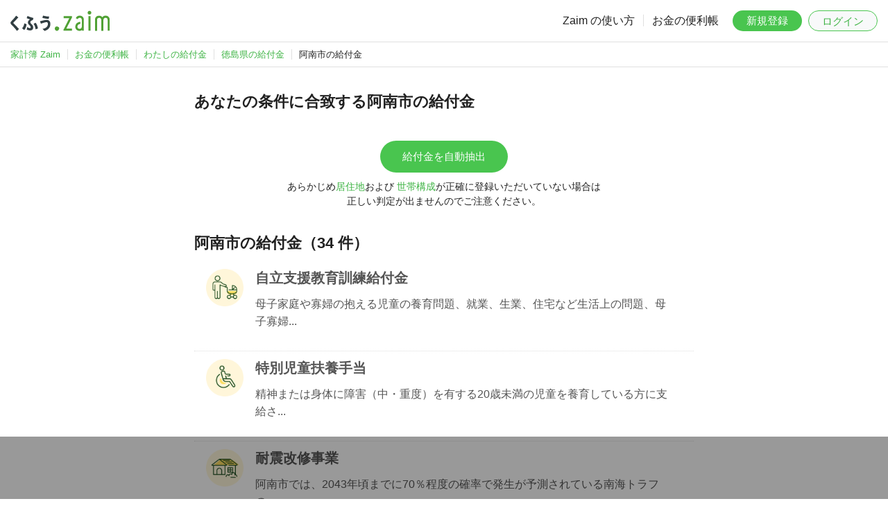

--- FILE ---
content_type: text/html; charset=UTF-8
request_url: https://content.zaim.net/benefits/city/36204?page=4
body_size: 17864
content:
<!DOCTYPE html>
<html lang="ja">
    <head>
                    <title>徳島県阿南市の給付金・手当・控除一覧：わたしの給付金｜家計簿アプリ くふう Zaim</title>
                            <meta name="description" content="家計簿サービス くふう Zaim では、徳島県阿南市の給付金や手当・控除を掲載中。住んでいる地域や世帯構成、家計簿の記録から「あなたがもらえる可能性がある給付金」を割り出します。">
        
        <meta http-equiv="Content-Type" content="text/html; charset=utf-8">
        <meta http-equiv="X-UA-Compatible" content="IE=edge,chrome=1">
        <meta name="viewport" content="width=device-width,initial-scale=1.0,minimum-scale=1.0,maximum-scale=1.0,user-scalable=no">
        
        <meta name="twitter:card" content="summary_large_image">
        <meta name="twitter:site" content="@zaimjp">
        
        <meta property="fb:app_id" content="1995446750713036">
                    
            <meta name="apple-itunes-app" content="app-id=445850671">
                
        <link rel="icon" type="image/png" sizes="32x32" href="https://content.zaim.net/image/favicon-32x32.png">
        <link rel="icon" type="image/png" sizes="16x16" href="https://content.zaim.net/image/favicon-16x16.png">
        
        <link rel="apple-touch-icon" sizes="180x180" href="https://content.zaim.net/image/apple-touch-icon.png">
        
        <link rel="mask-icon" href="https://content.zaim.net/image/safari-pinned-tab.svg" color="#49c54f">
                            <link rel="stylesheet" href="https://cdn.jsdelivr.net/npm/bootstrap@5.0.0-beta1/dist/css/bootstrap.min.css"
          integrity="sha384-giJF6kkoqNQ00vy+HMDP7azOuL0xtbfIcaT9wjKHr8RbDVddVHyTfAAsrekwKmP1" crossorigin="anonymous">
    <link rel="stylesheet" href="/v2/css/zaim-material.css?id=7e715388ce0d539fde72bba7ea6f293a">
    <link rel="stylesheet" href="/v2/css/benefit.css?id=26ad661680250e23bc17c6db26a1808e">
                <link rel="stylesheet" href="/v2/css/zaim-common.css?id=4e1724e1019e0974f0c98729cb5d0216">
                            <script type="application/ld+json">{"@context":"https://schema.org","@type":"BreadcrumbList","name":"BreadcrumbList","itemListElement":[{"@type":"ListItem","position":1,"name":"家計簿 Zaim","item":"https://zaim.net"},{"@type":"ListItem","position":2,"name":"お金の便利帳","item":"https://content.zaim.net"},{"@type":"ListItem","position":3,"name":"わたしの給付金","item":"https://content.zaim.net/benefits"},{"@type":"ListItem","position":4,"name":"徳島県の給付金","item":"https://content.zaim.net/benefits/prefecture/36"},{"@type":"ListItem","position":5,"name":"阿南市の給付金"}]}</script>
            </head>
    <body class="">
        
                            <header id="header">
    <a href="https://zaim.net" class="header-logo">
        <img src="https://content.zaim.net/image/common/kufu-zaim.logo.svg" alt="くふう Zaim">
    </a>
    <nav id="nav" class="default">
        <ul class="nav-text">
            <li><a href="https://content.zaim.net/manuals">Zaim の使い方</a></li>
            <li><a href="https://content.zaim.net">お金の便利帳</a></li>
        </ul>
        <ul class="nav-btn">
            <li><a href="https://content.zaim.net/auth/signup" class="btn btn-success">新規登録</a></li>
            <li><a href="https://content.zaim.net/auth/signin" class="btn btn-light login">ログイン</a></li>
        </ul>
        <ul class="nav-sub">
            <li>
                <input type="checkbox" id="nav-sub-check" class="nav-sub-check">
                <label for="nav-sub-check" class="nav-sub-trigger-sp">
                    <span></span><span></span><span></span>
                    <div></div>
                </label>
                <ul class="nav-sub-menu">
                    <li><a href="https://content.zaim.net/manuals">Zaim の使い方</a></li>
                    <li><a href="https://content.zaim.net">お金の便利帳</a></li>
                    <li><a href="https://content.zaim.net/auth/signup">新規登録</a></li>
                    <li><a href="https://content.zaim.net/auth/signin">ログイン</a></li>
                </ul>
            </li>
        </ul>
    </nav>
</header>
        
        
                    <nav id="breadcrumb" class="only-pc-view"><ul><li class="first"><a href="https://zaim.net"><span>家計簿 Zaim</span></a></li><li><a href="https://content.zaim.net"><span>お金の便利帳</span></a></li><li><a href="https://content.zaim.net/benefits"><span>わたしの給付金</span></a></li><li><a href="https://content.zaim.net/benefits/prefecture/36"><span>徳島県の給付金</span></a></li><li class="active">阿南市の給付金</li></ul></nav>
        
        <main id="main">
                            <div class="main-content">
                    <h2>あなたの条件に合致する阿南市の給付金</h2>
                            <div class="btn-box">
                    <a href="/premium" class="btn btn-success" onclick="return confirm('ご利用にはプロフィールおよびプレミアム登録が必要です。')">
                        給付金を自動抽出
                    </a>
                    <p>
                        <small>あらかじめ<a href="https://zaim.net/user/profile" target="_blank">居住地</a>および
                            <a href="https://content.zaim.net/home/groups" target="_blank">世帯構成</a>が正確に登録いただいていない場合は<br />正しい判定が出ませんのでご注意ください。
                        </small>
                    </p>
                </div>
            
            <h2>阿南市の給付金（34 件）</h2>
                            <div class="list-group">
                                            <div class="list-group-item link-weak">
    <div class="row-action-primary">
        <img src="https://content.zaim.net/image/content/benefit/circle.single-parent.png"/>
    </div>
    <div class="row-content">
        <h4 class="list-group-item-heading" style="margin-top: 0">
            <a href="https://content.zaim.net/benefits/show/17665">自立支援教育訓練給付金</a>
        </h4>
        <p class="list-group-item-text">
            <a href="https://content.zaim.net/benefits/show/17665">
                母子家庭や寡婦の抱える児童の養育問題、就業、生業、住宅など生活上の問題、母子寡婦...
            </a>
        </p>
    </div>
</div>
<div class="list-group-separator" style="border-bottom: 1px dotted #dfdfdf; padding: 10px;"></div>
                                            <div class="list-group-item link-weak">
    <div class="row-action-primary">
        <img src="https://content.zaim.net/image/content/benefit/circle.handicapped.png"/>
    </div>
    <div class="row-content">
        <h4 class="list-group-item-heading" style="margin-top: 0">
            <a href="https://content.zaim.net/benefits/show/17664">特別児童扶養手当</a>
        </h4>
        <p class="list-group-item-text">
            <a href="https://content.zaim.net/benefits/show/17664">
                精神または身体に障害（中・重度）を有する20歳未満の児童を養育している方に支給さ...
            </a>
        </p>
    </div>
</div>
<div class="list-group-separator" style="border-bottom: 1px dotted #dfdfdf; padding: 10px;"></div>
                                            <div class="list-group-item link-weak">
    <div class="row-action-primary">
        <img src="https://content.zaim.net/image/content/benefit/circle.house.png"/>
    </div>
    <div class="row-content">
        <h4 class="list-group-item-heading" style="margin-top: 0">
            <a href="https://content.zaim.net/benefits/show/17648">耐震改修事業</a>
        </h4>
        <p class="list-group-item-text">
            <a href="https://content.zaim.net/benefits/show/17648">
                阿南市では、2043年頃までに70％程度の確率で発生が予測されている南海トラフの...
            </a>
        </p>
    </div>
</div>
<div class="list-group-separator" style="border-bottom: 1px dotted #dfdfdf; padding: 10px;"></div>
                                            <div class="list-group-item link-weak">
    <div class="row-action-primary">
        <img src="https://content.zaim.net/image/content/benefit/circle.house.png"/>
    </div>
    <div class="row-content">
        <h4 class="list-group-item-heading" style="margin-top: 0">
            <a href="https://content.zaim.net/benefits/show/17647">耐震診断事業</a>
        </h4>
        <p class="list-group-item-text">
            <a href="https://content.zaim.net/benefits/show/17647">
                阿南市では、2043年頃までに70％程度の確率で発生が予測されている南海トラフの...
            </a>
        </p>
    </div>
</div>
<div class="list-group-separator" style="border-bottom: 1px dotted #dfdfdf; padding: 10px;"></div>
                                    </div>
                <div class="d-flex justify-content-center pagination-wrapper">
                    <nav>
        <ul class="pagination">
            
                            <li class="page-item">
                    <a class="page-link" href="https://content.zaim.net/benefits/city/36204?page=3" rel="prev" aria-label="&laquo; Previous">&lsaquo;</a>
                </li>
            
            
                            
                
                
                                                                                        <li class="page-item"><a class="page-link" href="https://content.zaim.net/benefits/city/36204?page=1">1</a></li>
                                                                                                <li class="page-item"><a class="page-link" href="https://content.zaim.net/benefits/city/36204?page=2">2</a></li>
                                                                                                <li class="page-item"><a class="page-link" href="https://content.zaim.net/benefits/city/36204?page=3">3</a></li>
                                                                                                <li class="page-item active" aria-current="page"><span class="page-link">4</span></li>
                                                                        
            
                            <li class="page-item disabled" aria-disabled="true" aria-label="Next &raquo;">
                    <span class="page-link" aria-hidden="true">&rsaquo;</span>
                </li>
                    </ul>
    </nav>

                </div>
                        </div>
            
                            <div class='ad-content'>
    <ins class="adsbygoogle" style="display:block" data-ad-client="ca-pub-4172411565750343" data-ad-slot="6920822316" data-ad-format="auto"></ins>
    <script>
        (adsbygoogle = window.adsbygoogle || []).push({});
    </script>
</div>
                    </main>
        
        <footer id="footer">
    <div class="footer-catch">くふう Zaim を始めよう</div>
    <div class="footer-title">
        <span>毎日のお金も、</span><span>一生のお金も、</span><span>あなたらしく改善。</span>
    </div>

    <div class="download-app">
  <div class="download-app__label">
      <img src="https://content.zaim.net/image/common/icon-app.png" alt="Zaim" class="download-app__icon">
      <span>アプリはこちら</span>
  </div>
  <div class="download-app__buttons">
      <a href="https://zaim.net/redirect_app?event=common_footer" target="_blank">
          <img src="https://content.zaim.net/image/common/download.android.png">
      </a>
      <a href="https://zaim.net/redirect_app?event=common_footer" target="_blank">
          <img src="https://content.zaim.net/image/common/download.apple.png">
      </a>
  </div>
</div>

    <div class="footer-links">
        <dl>
            <dt>企業・規約</dt>
            <dd>
                <ul>
                    <li>
                        <a href="https://kufu.co.jp/company/kufucompany" target="_blank">運営会社</a>
                    </li>
                    <li>
                        <a href="https://kufu.jp/terms/zaim">利用規約</a>
                    </li>
                    <li>
                        <a href="https://kufu.co.jp/service-privacypolicy/">プライバシーポリシー</a>
                    </li>
                    <li>
                        <a href="https://content.zaim.net/legal">その他の規約など</a>
                    </li>
                </ul>
            </dd>
        </dl>
        <dl>
            <dt>サービス</dt>
            <dd>
                <ul>
                    <li>
                        <a href="https://apps.apple.com/jp/app/%E5%AE%B6%E8%A8%88%E7%B0%BFzaim-%E8%B2%AF%E9%87%91%E3%81%8C%E3%81%A7%E3%81%8D%E3%82%8B%E4%BA%BA%E6%B0%97%E5%AE%B6%E8%A8%88%E7%B0%BF-%E3%81%8B%E3%81%91%E3%81%84%E3%81%BC/id445850671?from=web-footer" target="_blank" rel="noreferrer">iPhone, iPad 版</a>
                    </li>
                    <li>
                        <a href="https://play.google.com/store/apps/details?id=net.zaim.android&pcampaignid=pcampaignidMKT-Other-global-all-co-prtnr-py-PartBadge-Mar2515-1" target="_blank" rel="noreferrer">Android 版</a>
                    </li>
                    <li>
                        <a href="https://info.zaim.net/biz-lp/" target="_blank">購買行動分析ツール</a>
                    </li>
                </ul>
            </dd>
        </dl>
        <dl>
            <dt>利用方法</dt>
            <dd>
                <ul>
                    <li>
                        <a href="https://content.zaim.net/manuals">使い方</a>
                    </li>
                    <li>
                        <a href="https://content.zaim.net/questions">よくある質問</a>
                    </li>
                    <li>
                        <a href="https://content.zaim.net/contacts/add">お問い合わせ</a>
                    </li>
                    <li>
                        <a href="https://content.zaim.net/home/contacts/comment">ご意見・ご感想</a>
                    </li>
                </ul>
            </dd>
        </dl>
        <dl>
            <dt>くふうカンパニーのサービス</dt>
            <dd>
                <ul class="column">
                    <li>
                        <a href="https://kufu.jp/" target="_blank">ポータルサイト</a>
                    </li>
                    <li>
                        <a href="https://tokubai.co.jp/" target="_blank">毎日のおトク情報｜くふう トクバイ</a>
                    </li>
                    <li>
                        <a href="https://retrip.jp/" target="_blank">旅行・おでかけメディア｜くふう トリップ</a>
                    </li>
                    <li>
                        <a href="https://kosodate.kufu.jp/kidsgohan/" target="_blank">こどもの食アイデア集合｜くふう キッズごはん</a>
                    </li>
                    <li>
                        <a href="https://money.kufu.jp/kakeibo/cases" target="_blank">みんなの家計を大公開｜くふう 家計簿</a>
                    </li>
                    <li>
                        <a href="https://shopping.kufu.jp/" target="_blank">近くの買い物情報｜くふう ショッピング</a>
                    </li>
                </ul>
            </dd>
        </dl>
    </div>
    <div class="footer-copyright">
        &copy; Kufu Company Inc.
    </div>
</footer>
        
        <!-- Google tag (gtag.js) -->
<script async src="https://www.googletagmanager.com/gtag/js?id=G-9RQJ0TNDV4"></script>
<script>
  window.dataLayer = window.dataLayer || [];
  function gtag(){dataLayer.push(arguments);}
  gtag('js', new Date());

  gtag('config', 'G-9RQJ0TNDV4', {
    'user_id': ''
  });
</script>

<script src="https://www.gstatic.com/firebasejs/8.4.2/firebase-app.js"></script>
<script src="https://www.gstatic.com/firebasejs/8.4.2/firebase-analytics.js"></script>

<script>
    var firebaseConfig = {
        apiKey: "AIzaSyCeS-i2X7YP9UN97A0T4hp2uUsQ1KdR-PI",
        authDomain: "zaim-co-jp-api-project-242512307251.firebaseapp.com",
        databaseURL: "https://zaim-co-jp-api-project-242512307251.firebaseio.com",
        projectId: "zaim.co.jp:api-project-242512307251",
        storageBucket: "undefined",
        messagingSenderId: "242512307251",
        appId: "1:242512307251:web:fa5ae8d44d88b8ed4c6f46",
        measurementId: "G-H0ZTW5DYV7"
    };
    firebase.initializeApp(firebaseConfig);
    var analytics = firebase.analytics();
    analytics.setUserId('');
</script>
        
                        <script>
        var lazyloadads = false;
        window.addEventListener("scroll", function() {
            if ((document.documentElement.scrollTop != 0 && lazyloadads === false) || (document.body.scrollTop != 0 && lazyloadads === false)) {
                (function() {
                    var ad = document.createElement('script');
                    ad.type = 'text/javascript';
                    ad.async = true;
                    ad.src = 'https://pagead2.googlesyndication.com/pagead/js/adsbygoogle.js';
                    var sc = document.getElementsByTagName('script')[0];
                    sc.parentNode.insertBefore(ad, sc);
                })();
                lazyloadads = true;
            }
        }, true)
    </script>
                            <div class='ad-footer'>
	<ins class="adsbygoogle"
		style="display:inline-block;min-width:320px;max-width:970px;width:100%;height:90px"
		data-ad-client="ca-pub-4172411565750343"
		data-ad-slot="6920822316"></ins>
	<script>(adsbygoogle = window.adsbygoogle || []).push({});</script>
</div>
            </body>
</html>
